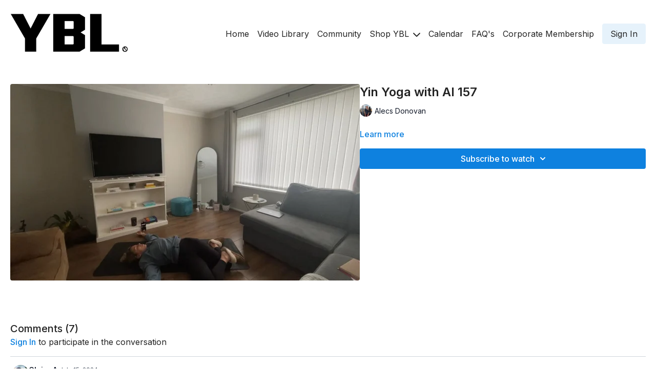

--- FILE ---
content_type: text/vnd.turbo-stream.html; charset=utf-8
request_url: https://ybl.fit/programs/img_3255-18d6e0.turbo_stream?playlist_position=thumbnails&preview=false
body_size: -52
content:
<!DOCTYPE html><html><head><meta name="csrf-param" content="authenticity_token" />
<meta name="csrf-token" content="zIJzDZFnmFw0Q4QpjOjZTYp4HGT2o2mo_s1ViuEH0MsV93OFYJL3o-XNQ1CibYu8xzYMklNpY9dhwIcYkXSKCg" /></head><body><turbo-stream action="update" target="program_show"><template>
  <turbo-frame id="program_player">
      <turbo-frame id="program_content" src="/programs/img_3255-18d6e0/program_content?playlist_position=thumbnails&amp;preview=false">
</turbo-frame></turbo-frame></template></turbo-stream></body></html>

--- FILE ---
content_type: text/html; charset=utf-8
request_url: https://ybl.fit/contents/3103485/comments
body_size: 12420
content:
<turbo-frame id="video_3103485_comments_section" target="_top">
  <turbo-frame data-controller="anchor" data-anchor="comments" id="video_3103485_comments">
    <div id="comment_2984230_wrapper">
  <div id="comment_2984230" class="comment" data-comment-id="2984230" data-controller="user-mentions">
    <div class="flex flex-row py-4 px-1">
      <div class="w-8 h-8 ltr:mr-2 rtl:ml-2 flex-shrink-0 z-[1]">
          <a href="/community/profiles/16906059">
            <ds-avatar
              url="https://alpha.uscreencdn.com/images/user/16906059/small_1699057606218_1000021949_cropped651733749436695622_compressed2510603828912477333.jpg"
              text="Claire A"
              size="xs"
              class="w-8 h-8 absolute"
            ></ds-avatar>
</a>      </div>

      <div class="flex flex-col w-full" style="max-width: calc(100% - 2.5rem);">
        <div class="comment-internals relative">

          <div id="comment_2984230_header">
  <div id="comment-header-2984230">
    <div class="flex justify-between relative">
      <div class="flex items-center">
        <div class="font-semibold text-sm">
            <a data-turbo-frame="_top" class="profile-url text-ds-default" href="/community/profiles/16906059">Claire A</a>
        </div>


        <div class="flex">
          <div class="text-xs text-ds-muted ml-1 mr-1">July 15, 2024</div>

        </div>
      </div>

      
    </div>
  </div>
</div>


          <div id="comment_2984230_body">
  <div id="comment-body-2984230" class="relative">
    <div
      data-controller="timestamp"
      class="text-sm mt-1 flex-grow-0 break-words comment-body !max-w-full"
      data-user-mentions-target="body"
      data-highlited-id="">
      <p>Needed this after 2 days of driving. Only 4 more to go 😅</p>
    </div>


    
  </div>

</div>


          <div class="flex mt-2 items-center relative" data-block="post-controls" data-controller="turbo" style="min-height: 20px;">
              <div class="bg-black dark:bg-gray-100 h-px w-12 mr-2"></div>

            <turbo-frame id="comment_2984230_likes">
              <div class="flex items-center text-sm likes-bar" style="line-height: 14px;"
  data-controller="users-liked"
  data-action="mouseenter->users-liked#loadUsersPreview mouseleave->users-liked#onMouseLeave"
  data-users-liked-load-users-url-value="/contents/3103485/comments/2984230/like"
  data-users-liked-likes-count-value="1"
  >

    <form class="b-form text-ds-muted" data-turbo-frame="comment_2984230_likes" action="/contents/3103485/comments/2984230/like" accept-charset="UTF-8" method="post"><input type="hidden" name="authenticity_token" value="QGrZaUNEjzhP6GtY9UUyR_aB_3mwOYyAa1N8N5qCKjGwt1g4bLXBOjFjaklC_S0_2YH6xS8tc74P9E3dYMiB4A" autocomplete="off" />

      <button name="like" type="submit" class="w-full mr-2" disabled="disabled">
        <div class="flex items-center text-xs">
          <div class="mr-1 dark:text-gray-400 likes-counter">1</div>

          <ds-icon name='heart-outlined' size="18"></ds-icon>

        </div>
</button></form>
    <div class="flex items-center text-sm admin-likes-wrapper z-0 h-5 rounded-full">
    <ds-icon class='admin-liked-heart' name="heart-solid" style="color: #0E81DF;" size="18px"></ds-icon>
      <img title="Alecs Donovan"
        class="admin-likes-avatar"
        style="z-index: 0;"
        src="https://alpha.uscreencdn.com/images/user/16430375/small_img_5605.1690527869.jpg">
  </div>

  
</div>

</turbo-frame>
              <turbo-frame id="replies_link_2984230">
                <ds-button
                  variant="text"
                  size="small"
                  class="block ml-2"
                  style="
                    --ds-button-font-size: .75rem;
                    --ds-button-font-weight: normal;
                    --text-color: var(--ds-fg-default);
                  "
                  href="/contents/3103485/replies?thread_id=2984230"
                  data-action="click->turbo#getTurboStream"
                  onclick="this.loading = true"
                >
                  Show replies (2)
                </ds-button>
</turbo-frame>
          </div>

        </div>

          <turbo-frame id="comment_2984230_replies"></turbo-frame>

        <turbo-frame data-controller="turbo" id="more_replies_link_2984230"></turbo-frame>
      </div>
    </div>
  </div>
</div>
<div id="comment_2966812_wrapper">
  <div id="comment_2966812" class="comment" data-comment-id="2966812" data-controller="user-mentions">
    <div class="flex flex-row py-4 px-1">
      <div class="w-8 h-8 ltr:mr-2 rtl:ml-2 flex-shrink-0 z-[1]">
          <a href="/community/profiles/20769135">
            <ds-avatar
              url="https://www.gravatar.com/avatar/0f0213ed54f52e1b61b630432138096f?d=https%3A%2F%2Fui-avatars.com%2Fapi%2FZH%2F200%2FDFF2EF%2F2aa994%2F2%2F0.44"
              text="Zoe Huxtable"
              size="xs"
              class="w-8 h-8 absolute"
            ></ds-avatar>
</a>      </div>

      <div class="flex flex-col w-full" style="max-width: calc(100% - 2.5rem);">
        <div class="comment-internals relative">

          <div id="comment_2966812_header">
  <div id="comment-header-2966812">
    <div class="flex justify-between relative">
      <div class="flex items-center">
        <div class="font-semibold text-sm">
            <a data-turbo-frame="_top" class="profile-url text-ds-default" href="/community/profiles/20769135">Zoe Huxtable</a>
        </div>


        <div class="flex">
          <div class="text-xs text-ds-muted ml-1 mr-1">July 11, 2024</div>

        </div>
      </div>

      
    </div>
  </div>
</div>


          <div id="comment_2966812_body">
  <div id="comment-body-2966812" class="relative">
    <div
      data-controller="timestamp"
      class="text-sm mt-1 flex-grow-0 break-words comment-body !max-w-full"
      data-user-mentions-target="body"
      data-highlited-id="">
      <p>Thank you that was lush. I haven’t been feeling myself today and it made me feel much better! Less chill though with my kittens racing over me during the breathing 😂 xx</p>
    </div>


    
  </div>

</div>


          <div class="flex mt-2 items-center relative" data-block="post-controls" data-controller="turbo" style="min-height: 20px;">
              <div class="bg-black dark:bg-gray-100 h-px w-12 mr-2"></div>

            <turbo-frame id="comment_2966812_likes">
              <div class="flex items-center text-sm likes-bar" style="line-height: 14px;"
  data-controller="users-liked"
  data-action="mouseenter->users-liked#loadUsersPreview mouseleave->users-liked#onMouseLeave"
  data-users-liked-load-users-url-value="/contents/3103485/comments/2966812/like"
  data-users-liked-likes-count-value="1"
  >

    <form class="b-form text-ds-muted" data-turbo-frame="comment_2966812_likes" action="/contents/3103485/comments/2966812/like" accept-charset="UTF-8" method="post"><input type="hidden" name="authenticity_token" value="w13ELBxM3_Pi5Yd0nzR4UVFnV83ctAeORqxnFEar-6xbl87O47EMuRaF8eLStFM8780Te3JSK5JLz9FaSC9NlQ" autocomplete="off" />

      <button name="like" type="submit" class="w-full mr-2" disabled="disabled">
        <div class="flex items-center text-xs">
          <div class="mr-1 dark:text-gray-400 likes-counter">1</div>

          <ds-icon name='heart-outlined' size="18"></ds-icon>

        </div>
</button></form>
    <div class="flex items-center text-sm admin-likes-wrapper z-0 h-5 rounded-full">
    <ds-icon class='admin-liked-heart' name="heart-solid" style="color: #0E81DF;" size="18px"></ds-icon>
      <img title="Alecs Donovan"
        class="admin-likes-avatar"
        style="z-index: 0;"
        src="https://alpha.uscreencdn.com/images/user/16430375/small_img_5605.1690527869.jpg">
  </div>

  
</div>

</turbo-frame>
              <turbo-frame id="replies_link_2966812">
                <ds-button
                  variant="text"
                  size="small"
                  class="block ml-2"
                  style="
                    --ds-button-font-size: .75rem;
                    --ds-button-font-weight: normal;
                    --text-color: var(--ds-fg-default);
                  "
                  href="/contents/3103485/replies?thread_id=2966812"
                  data-action="click->turbo#getTurboStream"
                  onclick="this.loading = true"
                >
                  Show replies (1)
                </ds-button>
</turbo-frame>
          </div>

        </div>

          <turbo-frame id="comment_2966812_replies"></turbo-frame>

        <turbo-frame data-controller="turbo" id="more_replies_link_2966812"></turbo-frame>
      </div>
    </div>
  </div>
</div>
<div id="comment_2951437_wrapper">
  <div id="comment_2951437" class="comment" data-comment-id="2951437" data-controller="user-mentions">
    <div class="flex flex-row py-4 px-1">
      <div class="w-8 h-8 ltr:mr-2 rtl:ml-2 flex-shrink-0 z-[1]">
          <a href="/community/profiles/17331415">
            <ds-avatar
              url="https://www.gravatar.com/avatar/c3961694cdaa12306cfaba7b0f4e05f0?d=https%3A%2F%2Fui-avatars.com%2Fapi%2FCG%2F200%2FFFF2E9%2Ffaa96d%2F2%2F0.44"
              text="Chloe Goadby"
              size="xs"
              class="w-8 h-8 absolute"
            ></ds-avatar>
</a>      </div>

      <div class="flex flex-col w-full" style="max-width: calc(100% - 2.5rem);">
        <div class="comment-internals relative">

          <div id="comment_2951437_header">
  <div id="comment-header-2951437">
    <div class="flex justify-between relative">
      <div class="flex items-center">
        <div class="font-semibold text-sm">
            <a data-turbo-frame="_top" class="profile-url text-ds-default" href="/community/profiles/17331415">Chloe Goadby</a>
        </div>


        <div class="flex">
          <div class="text-xs text-ds-muted ml-1 mr-1">July 08, 2024</div>

        </div>
      </div>

      
    </div>
  </div>
</div>


          <div id="comment_2951437_body">
  <div id="comment-body-2951437" class="relative">
    <div
      data-controller="timestamp"
      class="text-sm mt-1 flex-grow-0 break-words comment-body !max-w-full"
      data-user-mentions-target="body"
      data-highlited-id="">
      <p>Guess I needed that based on how much I had to push through each 90seconds 🤣🧱</p>
    </div>


    
  </div>

</div>


          <div class="flex mt-2 items-center relative" data-block="post-controls" data-controller="turbo" style="min-height: 20px;">
              <div class="bg-black dark:bg-gray-100 h-px w-12 mr-2"></div>

            <turbo-frame id="comment_2951437_likes">
              <div class="flex items-center text-sm likes-bar" style="line-height: 14px;"
  data-controller="users-liked"
  data-action="mouseenter->users-liked#loadUsersPreview mouseleave->users-liked#onMouseLeave"
  data-users-liked-load-users-url-value="/contents/3103485/comments/2951437/like"
  data-users-liked-likes-count-value="1"
  >

    <form class="b-form text-ds-muted" data-turbo-frame="comment_2951437_likes" action="/contents/3103485/comments/2951437/like" accept-charset="UTF-8" method="post"><input type="hidden" name="authenticity_token" value="tQ9xOMtwcsyjiyfaKB2Qrrd93mqCq2lhj6DdWGew-SpjGjixWOzx5Ai7tPDGE1ueunLk84lBY6AZsW-uoUsbXw" autocomplete="off" />

      <button name="like" type="submit" class="w-full mr-2" disabled="disabled">
        <div class="flex items-center text-xs">
          <div class="mr-1 dark:text-gray-400 likes-counter">1</div>

          <ds-icon name='heart-outlined' size="18"></ds-icon>

        </div>
</button></form>
    <div class="flex items-center text-sm admin-likes-wrapper z-0 h-5 rounded-full">
    <ds-icon class='admin-liked-heart' name="heart-solid" style="color: #0E81DF;" size="18px"></ds-icon>
      <img title="Alecs Donovan"
        class="admin-likes-avatar"
        style="z-index: 0;"
        src="https://alpha.uscreencdn.com/images/user/16430375/small_img_5605.1690527869.jpg">
  </div>

  
</div>

</turbo-frame>
              <turbo-frame id="replies_link_2951437">
                <ds-button
                  variant="text"
                  size="small"
                  class="block ml-2"
                  style="
                    --ds-button-font-size: .75rem;
                    --ds-button-font-weight: normal;
                    --text-color: var(--ds-fg-default);
                  "
                  href="/contents/3103485/replies?thread_id=2951437"
                  data-action="click->turbo#getTurboStream"
                  onclick="this.loading = true"
                >
                  Show replies (1)
                </ds-button>
</turbo-frame>
          </div>

        </div>

          <turbo-frame id="comment_2951437_replies"></turbo-frame>

        <turbo-frame data-controller="turbo" id="more_replies_link_2951437"></turbo-frame>
      </div>
    </div>
  </div>
</div>


    <p class="hidden only:!block pt-4 text-ds-muted">No comments yet</p>
</turbo-frame>
</turbo-frame>

--- FILE ---
content_type: text/html; charset=utf-8
request_url: https://ybl.fit/programs/img_3255-18d6e0/related
body_size: 10888
content:
<turbo-frame id="program_related" target="_top">

    <div class="container " data-area="program-related-videos">
      <div class="cbt-related mt-8  pb-16">
        <div class="cbt-related-title text-xl font-medium">Related Videos</div>
          <div class="mt-5 grid grid-cols-1 sm:grid-cols-2 md:grid-cols-3 lg:grid-cols-4 xl:grid-cols-4 gap-x-4 gap-y-6">
              <div data-area="related-video-item" class="">
                <swiper-slide
  data-card="video_3584666"
  data-custom="content-card"
  class="self-start hotwired"
    data-author-title-0="Alecs Donovan" data-author-permalink-0="author-sdcNmViw9Fg"
>

  <a class="card-image-container" data-turbo="true" data-turbo-prefetch="false" data-turbo-action="advance" data-turbo-frame="_top" onclick="window.CatalogAnalytics(&#39;clickContentItem&#39;, &#39;video&#39;, &#39;3584666&#39;, &#39;Related Videos&#39;); window.CatalogAnalytics(&#39;clickRelatedVideo&#39;, &#39;3584666&#39;, &#39;1&#39;, &#39;program_page&#39;)" href="/programs/img_3615-2c8c6c">
    <div class="image-container relative" data-test="catalog-card">
  <div class="relative image-content">
    <div aria-hidden="true" style="padding-bottom: 56%;"></div>
    <img loading="lazy" alt="Hip Specific Class with Al 2" decoding="async"
         src="https://alpha.uscreencdn.com/images/programs/3584666/horizontal/e354c550-ca17-47a6-b118-694864db8b35.jpg?auto=webp&width=350"
         srcset="https://alpha.uscreencdn.com/images/programs/3584666/horizontal/e354c550-ca17-47a6-b118-694864db8b35.jpg?auto=webp&width=350 350w,
            https://alpha.uscreencdn.com/images/programs/3584666/horizontal/e354c550-ca17-47a6-b118-694864db8b35.jpg?auto=webp&width=700 2x,
            https://alpha.uscreencdn.com/images/programs/3584666/horizontal/e354c550-ca17-47a6-b118-694864db8b35.jpg?auto=webp&width=1050 3x"
         class="card-image b-image absolute object-cover h-full top-0 left-0" style="opacity: 1;">
  </div>
    <div class="badge flex justify-center items-center text-white content-card-badge z-0">
      <span class="badge-item">10:34</span>
      <svg xmlns="http://www.w3.org/2000/svg" width="13" height="9" viewBox="0 0 13 9" fill="none" class="badge-item content-watched-icon" data-test="content-watched-icon">
  <path fill-rule="evenodd" clip-rule="evenodd" d="M4.99995 7.15142L12.0757 0.0756836L12.9242 0.924212L4.99995 8.84848L0.575684 4.42421L1.42421 3.57568L4.99995 7.15142Z" fill="currentColor"></path>
</svg>

    </div>

</div>
<div class="content-watched-overlay"></div>

</a>  <a class="card-title" data-turbo="true" data-turbo-prefetch="false" data-turbo-action="advance" data-turbo-frame="_top" title="Hip Specific Class with Al 2" aria-label="Hip Specific Class with Al 2" onclick="window.CatalogAnalytics(&#39;clickContentItem&#39;, &#39;video&#39;, &#39;3584666&#39;, &#39;Related Videos&#39;); window.CatalogAnalytics(&#39;clickRelatedVideo&#39;, &#39;3584666&#39;, &#39;1&#39;, &#39;program_page&#39;)" href="/programs/img_3615-2c8c6c">
    <span class="line-clamp-2">
      Hip Specific Class with Al 2
    </span>
</a></swiper-slide>


              </div>
              <div data-area="related-video-item" class="">
                <swiper-slide
  data-card="video_3303665"
  data-custom="content-card"
  class="self-start hotwired"
    data-author-title-0="Alecs Donovan" data-author-permalink-0="author-sdcNmViw9Fg"
>

  <a class="card-image-container" data-turbo="true" data-turbo-prefetch="false" data-turbo-action="advance" data-turbo-frame="_top" onclick="window.CatalogAnalytics(&#39;clickContentItem&#39;, &#39;video&#39;, &#39;3303665&#39;, &#39;Related Videos&#39;); window.CatalogAnalytics(&#39;clickRelatedVideo&#39;, &#39;3303665&#39;, &#39;2&#39;, &#39;program_page&#39;)" href="/programs/img_3412-436653">
    <div class="image-container relative" data-test="catalog-card">
  <div class="relative image-content">
    <div aria-hidden="true" style="padding-bottom: 56%;"></div>
    <img loading="lazy" alt="Bedtime Wind Down 101" decoding="async"
         src="https://alpha.uscreencdn.com/images/programs/3303665/horizontal/3012bc62-1485-4039-9d81-56ed19bbc010.jpg?auto=webp&width=350"
         srcset="https://alpha.uscreencdn.com/images/programs/3303665/horizontal/3012bc62-1485-4039-9d81-56ed19bbc010.jpg?auto=webp&width=350 350w,
            https://alpha.uscreencdn.com/images/programs/3303665/horizontal/3012bc62-1485-4039-9d81-56ed19bbc010.jpg?auto=webp&width=700 2x,
            https://alpha.uscreencdn.com/images/programs/3303665/horizontal/3012bc62-1485-4039-9d81-56ed19bbc010.jpg?auto=webp&width=1050 3x"
         class="card-image b-image absolute object-cover h-full top-0 left-0" style="opacity: 1;">
  </div>
    <div class="badge flex justify-center items-center text-white content-card-badge z-0">
      <span class="badge-item">10:53</span>
      <svg xmlns="http://www.w3.org/2000/svg" width="13" height="9" viewBox="0 0 13 9" fill="none" class="badge-item content-watched-icon" data-test="content-watched-icon">
  <path fill-rule="evenodd" clip-rule="evenodd" d="M4.99995 7.15142L12.0757 0.0756836L12.9242 0.924212L4.99995 8.84848L0.575684 4.42421L1.42421 3.57568L4.99995 7.15142Z" fill="currentColor"></path>
</svg>

    </div>

</div>
<div class="content-watched-overlay"></div>

</a>  <a class="card-title" data-turbo="true" data-turbo-prefetch="false" data-turbo-action="advance" data-turbo-frame="_top" title="Bedtime Wind Down 101" aria-label="Bedtime Wind Down 101" onclick="window.CatalogAnalytics(&#39;clickContentItem&#39;, &#39;video&#39;, &#39;3303665&#39;, &#39;Related Videos&#39;); window.CatalogAnalytics(&#39;clickRelatedVideo&#39;, &#39;3303665&#39;, &#39;2&#39;, &#39;program_page&#39;)" href="/programs/img_3412-436653">
    <span class="line-clamp-2">
      Bedtime Wind Down 101
    </span>
</a></swiper-slide>


              </div>
              <div data-area="related-video-item" class="">
                <swiper-slide
  data-card="video_2786186"
  data-custom="content-card"
  class="self-start hotwired"
    data-author-title-0="Abby Fitzgerald" data-author-permalink-0="author-uoKcOadLpQo"
>

  <a class="card-image-container" data-turbo="true" data-turbo-prefetch="false" data-turbo-action="advance" data-turbo-frame="_top" onclick="window.CatalogAnalytics(&#39;clickContentItem&#39;, &#39;video&#39;, &#39;2786186&#39;, &#39;Related Videos&#39;); window.CatalogAnalytics(&#39;clickRelatedVideo&#39;, &#39;2786186&#39;, &#39;3&#39;, &#39;program_page&#39;)" href="/programs/img_9282-8be420">
    <div class="image-container relative" data-test="catalog-card">
  <div class="relative image-content">
    <div aria-hidden="true" style="padding-bottom: 56%;"></div>
    <img loading="lazy" alt="Slow Flow with Abby 16th of Jan" decoding="async"
         src="https://alpha.uscreencdn.com/images/programs/2786186/horizontal/34e70201-ea8f-4a8a-9475-fc8e23804ec7.jpg?auto=webp&width=350"
         srcset="https://alpha.uscreencdn.com/images/programs/2786186/horizontal/34e70201-ea8f-4a8a-9475-fc8e23804ec7.jpg?auto=webp&width=350 350w,
            https://alpha.uscreencdn.com/images/programs/2786186/horizontal/34e70201-ea8f-4a8a-9475-fc8e23804ec7.jpg?auto=webp&width=700 2x,
            https://alpha.uscreencdn.com/images/programs/2786186/horizontal/34e70201-ea8f-4a8a-9475-fc8e23804ec7.jpg?auto=webp&width=1050 3x"
         class="card-image b-image absolute object-cover h-full top-0 left-0" style="opacity: 1;">
  </div>
    <div class="badge flex justify-center items-center text-white content-card-badge z-0">
      <span class="badge-item">24:33</span>
      <svg xmlns="http://www.w3.org/2000/svg" width="13" height="9" viewBox="0 0 13 9" fill="none" class="badge-item content-watched-icon" data-test="content-watched-icon">
  <path fill-rule="evenodd" clip-rule="evenodd" d="M4.99995 7.15142L12.0757 0.0756836L12.9242 0.924212L4.99995 8.84848L0.575684 4.42421L1.42421 3.57568L4.99995 7.15142Z" fill="currentColor"></path>
</svg>

    </div>

</div>
<div class="content-watched-overlay"></div>

</a>  <a class="card-title" data-turbo="true" data-turbo-prefetch="false" data-turbo-action="advance" data-turbo-frame="_top" title="Slow Flow with Abby 16th of Jan" aria-label="Slow Flow with Abby 16th of Jan" onclick="window.CatalogAnalytics(&#39;clickContentItem&#39;, &#39;video&#39;, &#39;2786186&#39;, &#39;Related Videos&#39;); window.CatalogAnalytics(&#39;clickRelatedVideo&#39;, &#39;2786186&#39;, &#39;3&#39;, &#39;program_page&#39;)" href="/programs/img_9282-8be420">
    <span class="line-clamp-2">
      Slow Flow with Abby 16th of Jan
    </span>
</a></swiper-slide>


              </div>
              <div data-area="related-video-item" class="">
                <swiper-slide
  data-card="video_3782786"
  data-custom="content-card"
  class="self-start hotwired"
    data-author-title-0="Alecs Donovan" data-author-permalink-0="author-sdcNmViw9Fg"
>

  <a class="card-image-container" data-turbo="true" data-turbo-prefetch="false" data-turbo-action="advance" data-turbo-frame="_top" onclick="window.CatalogAnalytics(&#39;clickContentItem&#39;, &#39;video&#39;, &#39;3782786&#39;, &#39;Related Videos&#39;); window.CatalogAnalytics(&#39;clickRelatedVideo&#39;, &#39;3782786&#39;, &#39;4&#39;, &#39;program_page&#39;)" href="/programs/img_3766-286773">
    <div class="image-container relative" data-test="catalog-card">
  <div class="relative image-content">
    <div aria-hidden="true" style="padding-bottom: 56%;"></div>
    <img loading="lazy" alt="Slow Flow into R&amp;R with Al 4" decoding="async"
         src="https://alpha.uscreencdn.com/images/programs/3782786/horizontal/4e78476c-e29c-49d7-b2d8-0fbb66aa6c56.jpg?auto=webp&width=350"
         srcset="https://alpha.uscreencdn.com/images/programs/3782786/horizontal/4e78476c-e29c-49d7-b2d8-0fbb66aa6c56.jpg?auto=webp&width=350 350w,
            https://alpha.uscreencdn.com/images/programs/3782786/horizontal/4e78476c-e29c-49d7-b2d8-0fbb66aa6c56.jpg?auto=webp&width=700 2x,
            https://alpha.uscreencdn.com/images/programs/3782786/horizontal/4e78476c-e29c-49d7-b2d8-0fbb66aa6c56.jpg?auto=webp&width=1050 3x"
         class="card-image b-image absolute object-cover h-full top-0 left-0" style="opacity: 1;">
  </div>
    <div class="badge flex justify-center items-center text-white content-card-badge z-0">
      <span class="badge-item">14:07</span>
      <svg xmlns="http://www.w3.org/2000/svg" width="13" height="9" viewBox="0 0 13 9" fill="none" class="badge-item content-watched-icon" data-test="content-watched-icon">
  <path fill-rule="evenodd" clip-rule="evenodd" d="M4.99995 7.15142L12.0757 0.0756836L12.9242 0.924212L4.99995 8.84848L0.575684 4.42421L1.42421 3.57568L4.99995 7.15142Z" fill="currentColor"></path>
</svg>

    </div>

</div>
<div class="content-watched-overlay"></div>

</a>  <a class="card-title" data-turbo="true" data-turbo-prefetch="false" data-turbo-action="advance" data-turbo-frame="_top" title="Slow Flow into R&amp;R with Al 4" aria-label="Slow Flow into R&amp;R with Al 4" onclick="window.CatalogAnalytics(&#39;clickContentItem&#39;, &#39;video&#39;, &#39;3782786&#39;, &#39;Related Videos&#39;); window.CatalogAnalytics(&#39;clickRelatedVideo&#39;, &#39;3782786&#39;, &#39;4&#39;, &#39;program_page&#39;)" href="/programs/img_3766-286773">
    <span class="line-clamp-2">
      Slow Flow into R&amp;R with Al 4
    </span>
</a></swiper-slide>


              </div>
          </div>
        </div>
      </div>
    </div>
</turbo-frame>